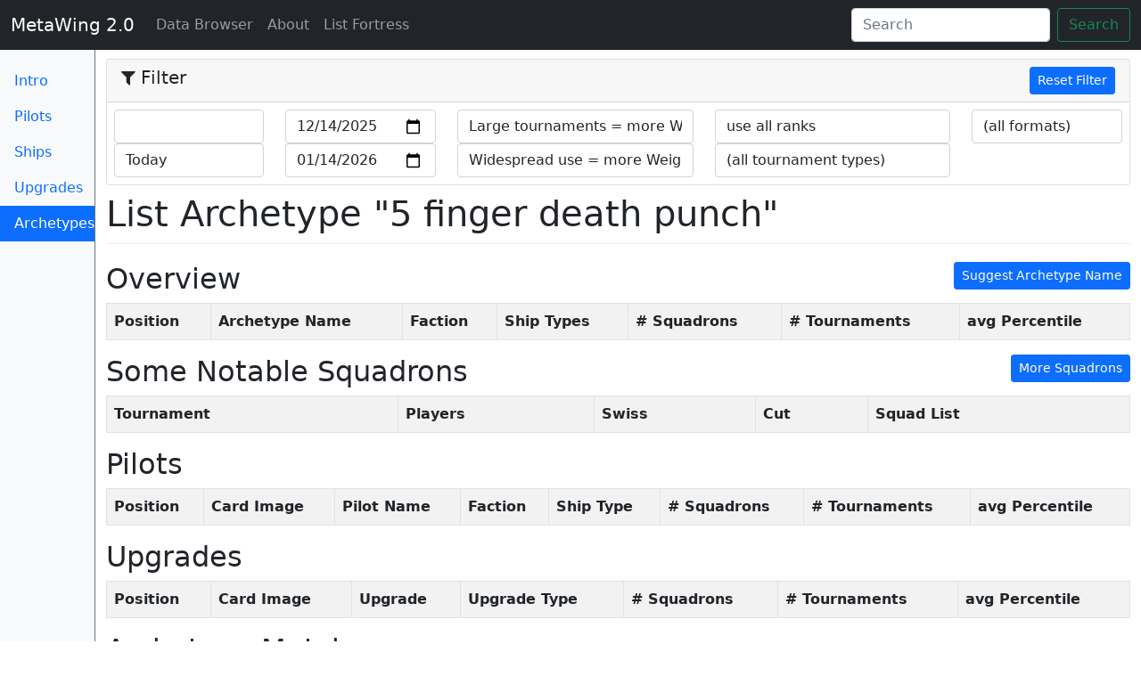

--- FILE ---
content_type: text/html; charset=utf-8
request_url: https://meta.listfortress.com/ship_combos/901?
body_size: 4273
content:
<!DOCTYPE html>
<html lang='en'>
<head>
<title>5 finger death punch - MetaWing 2.0</title>
<meta name="csrf-param" content="authenticity_token" />
<meta name="csrf-token" content="pABP2Bi+7Tpx2es1BY/xSd8E2M5MkvErccyfRDPC/1F6ONh0TbLZkK9m+k4Z/NH+RfxDF7QyvFyFCYFMg/c81A==" />
<link rel="stylesheet" media="all" href="/assets/application-8b21967a7124aeaa390a44bd8066c178531fc914519d2d521a86ad9a1826108c.css" />
<meta charset='utf-8'>
<meta content='width=device-width, initial-scale=1, shrink-to-fit=no' name='viewport'>
<meta content='Meta analysis for the X-Wing List Fortress' name='description'>
<meta content='Matt Whited' name='author'>
<link href='/apple-touch-icon.png' rel='apple-touch-icon' sizes='180x180'>
<link href='/favicon-32x32.png' rel='icon' sizes='32x32' type='image/png'>
<link href='/favicon-16x16.png' rel='icon' sizes='16x16' type='image/png'>
<link href='/manifest.json' rel='manifest'>
<link color='#71b5ff' href='/safari-pinned-tab.svg' rel='mask-icon'>
<meta content='MetaWing' name='apple-mobile-web-app-title'>
<meta content='MetaWing' name='application-name'>
<meta content='#71b5ff' name='theme-color'>
<script src="/assets/application-ba6c7280f63abb5991b5fc3e6971c81bc23764c35b63ac308ebd483d1ef5e793.js"></script>

</head>
<body>
<nav class='navbar navbar-expand-md navbar-dark fixed-top bg-dark'>
<div class='container-fluid'>
<button aria-controls='navbar' aria-expanded='false' aria-label='Toggle navigation' class='navbar-toggler navbar-toggler-right expand-md-up' data-bs-target='.switch' data-bs-toggle='collapse' type='button'>
<span class='navbar-toggler-icon'></span>
</button>
<a class="navbar-brand" href="/?">MetaWing 2.0
</a><div class='collapse navbar-collapse switch' id='navbar'>
<ul class='navbar-nav me-auto'>
<li class='nav-item active'>
<a class="nav-link" href="/?">Data Browser
<span class='sr-only'>(current)</span>
</a></li>
<li class='nav-item'>
<a class="nav-link" href="/about?">About
</a></li>
<li class='nav-item'>
<a class="nav-link" href="https://listfortress.com">List Fortress
</a></li>
<div class='collapse switch'>
<li class='nav-item'>
<a class="nav-link" href="/?">Intro
</a></li>
<li class='nav-item'>
<a class="nav-link" href="/pilots?">Pilots
</a></li>
<li class='nav-item'>
<a class="nav-link" href="/ships?">Ship Types
</a></li>
<li class='nav-item'>
<a class="nav-link" href="/upgrades?">Upgrades
</a></li>
<li class='nav-item'>
<a class="nav-link active" href="/ship_combos?">List Archetypes
<span class='sr-only'>(current)</span>
</a></li>
</div>
</ul>
<form class='form-inline mt-2 mt-md-0 hidden-md-down ms-auto d-flex' id='search-form'>
<input class='form-control me-sm-2' placeholder='Search' type='text'>
<button class='btn btn-outline-success my-2 my-sm-0' type='submit'>Search</button>
</form>
</div>
</div>
</nav>

<div class='container-fluid'>
<div class='row'>
<nav class='col-sm-2 col-md-1 bg-light sidebar d-none d-md-block border-right border-secondary'>
<ul class='nav nav-pills flex-column'>
<li class='nav-item'>
<a class="nav-link" href="/?">Intro
</a></li>
<li class='nav-item'>
<a class="nav-link" href="/pilots?">Pilots
</a></li>
<li class='nav-item'>
<a class="nav-link" href="/ships?">Ships
</a></li>
<li class='nav-item'>
<a class="nav-link" href="/upgrades?">Upgrades
</a></li>
<li class='nav-item'>
<a class="nav-link active" href="/ship_combos?">Archetypes
<span class='sr-only'>(current)</span>
</a></li>
</ul>
</nav>

<main class='col-md-11 offset-md-1 pt-2'>
<div class='filter-accordion-collapse pt-2' id='filter-accordion' role='tablist' style='margin-bottom: 0.5rem'>
<div class='card'>
<div class='card-header' id='filter-header' role='tab'>
<h5 class='mb-0'>
<button class='filter-toggler d-md-none collapsed' data-bs-target='#filter-content' data-bs-toggle='collapse' type='button'>
<i class="fa fa-filter"></i>
Filter
</button>
<div class='float-start d-none d-lg-block' id='filter-title'>
<i class="fa fa-filter"></i>
Filter
</div>
<div class='float-end'>
<a class="btn btn-primary btn-sm" href="/ship_combos/901">Reset Filter
</a></div>
</h5>
</div>
<div class='collapse dont-collapse-sm' id='filter-content' role='tabpanel'>
<form id="filter-form" action="" accept-charset="UTF-8" method="post"><input name="utf8" type="hidden" value="&#x2713;" autocomplete="off" /><input type="hidden" name="_method" value="patch" autocomplete="off" /><input type="hidden" name="authenticity_token" value="TYPbiCzTANtWSW2YHXsoW2IrrwoiJ+x5vV00AvFAdRM3ridRNpTw/P/mW5toa6nyIZCTU2dM2WY8uwtb8hp01A==" autocomplete="off" />
<div class='card-block row' style='padding: 0.5rem'>
<div class='col-sm-2'>
<select name="preset_ranking_start" id="preset_ranking_start" class="form-control preset-date" data-field="#ranking-start"><option value=""></option>
<option value="2018-09-13">(Launch / Wave 1)</option>
<option value="2018-12-13">(Wave 2)</option>
<option value="2019-01-28">1/19 Points Update</option>
<option value="2019-02-28">Upsilon Points Nerf</option>
<option value="2019-03-20">(Wave 3)</option>
<option value="2019-06-25">6/19 Points Update</option>
<option value="2019-07-10">(Wave 4)</option>
<option value="2019-09-13">(Wave 5)</option>
<option value="2020-01-20">1/20 Points Update</option>
<option value="2020-01-31">(Wave 6)</option>
<option value="2020-07-28">7/20 Points Update</option>
<option value="2020-09-25">(Wave 7)</option>
<option value="2020-10-30">(Wave 7.1) + Nantex nerf</option>
<option value="2020-11-27">(Wave 8)</option>
<option value="2021-03-26">(Wave 9)</option>
<option value="2021-09-24">(Wave 10) + Points update</option>
<option value="2026-01-14">Today</option></select>
<select name="preset_ranking_end" id="preset_ranking_end" class="form-control preset-date" data-field="#ranking-end"><option value=""></option>
<option value="2018-09-13">(Launch / Wave 1)</option>
<option value="2018-12-13">(Wave 2)</option>
<option value="2019-01-28">1/19 Points Update</option>
<option value="2019-02-28">Upsilon Points Nerf</option>
<option value="2019-03-20">(Wave 3)</option>
<option value="2019-06-25">6/19 Points Update</option>
<option value="2019-07-10">(Wave 4)</option>
<option value="2019-09-13">(Wave 5)</option>
<option value="2020-01-20">1/20 Points Update</option>
<option value="2020-01-31">(Wave 6)</option>
<option value="2020-07-28">7/20 Points Update</option>
<option value="2020-09-25">(Wave 7)</option>
<option value="2020-10-30">(Wave 7.1) + Nantex nerf</option>
<option value="2020-11-27">(Wave 8)</option>
<option value="2021-03-26">(Wave 9)</option>
<option value="2021-09-24">(Wave 10) + Points update</option>
<option selected="selected" value="2026-01-14">Today</option></select>
</div>
<div class='col-sm-2'>
<input type="date" name="ranking_start" id="ranking-start" value="2025-12-14" class="form-control filter-input" />
<input type="date" name="ranking_end" id="ranking-end" value="2026-01-14" class="form-control filter-input" />
</div>
<div class='col-sm-3'>
<select name="large_tournament_multiplier" id="large_tournament_multiplier" class="form-control filter-input"><option selected="selected" value="true">Large tournaments = more Weight</option>
<option value="false">(no effect)</option></select>
<select name="widespread_use_multiplier" id="widespread_use_multiplier" class="form-control filter-input"><option selected="selected" value="true">Widespread use = more Weight</option>
<option value="false">(no effect)</option></select>
</div>
<div class='col-sm-3'>
<select name="use_ranking_data" id="use-ranking-data" class="form-control filter-input"><option value="swiss">use Swiss ranks</option>
<option value="elimination">use ranks after cut</option>
<option selected="selected" value="all">use all ranks</option></select>
<select name="tournament_type" id="tournament-type" class="form-control filter-input"><option value="">(all tournament types)</option><option value="1">Store Event</option>
<option value="2">National Championship</option>
<option value="3">Hyperspace Trial</option>
<option value="4">Hyperspace Cup</option>
<option value="5">System Open</option>
<option value="6">World Championship</option>
<option value="7">Casual Event</option>
<option value="8">Other</option></select>
</div>
<div class='col-sm-2'>
<select name="format_id" id="format_id" class="form-control filter-input"><option value="">(all formats)</option><option value="1">Extended</option>
<option value="2">Second Edition</option>
<option value="3">Custom</option>
<option value="4">Other</option>
<option value="34">Hyperspace</option>
<option value="35">2.5 Extended</option>
<option value="36">2.5 Standard</option>
<option value="37"></option></select>
</div>
</div>
</form>

</div>
</div>
</div>



<h1>List Archetype
&quot;5 finger death punch&quot;
</h1>
<div class='float-md-end'>
<button class='btn btn-primary btn-sm' data-bs-target='#edit-modal' data-bs-toggle='modal' type='button'>
Suggest Archetype Name
</button>
</div>
<h2>Overview</h2>
<table class='table table-striped table-bordered table-for-search'>
<tr>
<th class='text-nowrap'>Position</th>
<th class='text-nowrap'>Archetype Name</th>
<th class='text-nowrap'>Faction</th>
<th class='text-nowrap'>Ship Types</th>
<th class='text-nowrap'># Squadrons</th>
<th class='text-nowrap'># Tournaments</th>
<th class='text-nowrap'>avg Percentile</th>
</tr>
</table>

<div class='float-md-end'>
<a class="btn btn-primary btn-sm" href="/ship_combos/901/squadrons?">More Squadrons
</a></div>
<h2 id='squadrons'>Some Notable Squadrons</h2>
<table class='table table-striped table-bordered table-for-search'>
<tr>
<th class='text-nowrap'>Tournament</th>
<th class='text-nowrap'>Players</th>
<th class='text-nowrap'>Swiss</th>
<th class='text-nowrap'>Cut</th>
<th class='text-nowrap'>Squad List</th>
</tr>
</table>
<div aria-hidden='true' class='modal fade' id='xws-modal' role='dialog' tabindex='-1'>
<div class='modal-dialog' role='document'>
<div class='modal-content'>
<div class='modal-header'>
<h5 class='modal-title'>XWS Data</h5>
<button aria-label='Close Dialog' class='close' data-bs-dismiss='modal' type='button'>
<span aria-hidden='true'>×</span>
</button>
</div>
<div class='modal-body'>
<p>The content below is a representation of this squadron. You can copy it and then paste it into the import dialog of your favourite squad builder. Experimental.</p>
<textarea name="xws-text-area" id="xws-text-area" class="form-control">
</textarea>
<br>
<input type="hidden" name="xws-content" id="yasb-xws" value="" class="xws-export-data" autocomplete="off" />
<br>
<br>
<small>
<p>
<a id="xws-json-link" target="_blank" href="javascript:void(0);">Link to XWS as JSON
</a>-
can be used for direct import of this list into Vassal
</p>
</small>
</div>
<div class='modal-footer'>
<button class='btn btn-primary' data-bs-dismiss='modal' type='button'>Close Dialog</button>
</div>
</div>
</div>
</div>


<h2 id='pilots'>Pilots</h2>
<table class='table table-striped table-bordered table-for-search'>
<tr>
<th class='text-nowrap'>Position</th>
<th class='text-nowrap'>Card Image</th>
<th class='text-nowrap'>Pilot Name</th>
<th class='text-nowrap'>Faction</th>
<th class='text-nowrap'>Ship Type</th>
<th class='text-nowrap'># Squadrons</th>
<th class='text-nowrap'># Tournaments</th>
<th class='text-nowrap'>avg Percentile</th>
</tr>
</table>

<h2 id='upgrades'>Upgrades</h2>
<table class='table table-striped table-bordered table-for-search'>
<tr>
<th class='text-nowrap'>Position</th>
<th class='text-nowrap'>Card Image</th>
<th class='text-nowrap'>Upgrade</th>
<th class='text-nowrap'>Upgrade Type</th>
<th class='text-nowrap'># Squadrons</th>
<th class='text-nowrap'># Tournaments</th>
<th class='text-nowrap'>avg Percentile</th>
</tr>
</table>

<h2 id='counters'>Archetype Matchups</h2>
<table class='table table-striped table-bordered table-for-search'>
<tr>
<th class='text-nowrap'>Position</th>
<th class='text-nowrap'>Archetype Name</th>
<th class='text-nowrap'>Ship Types</th>
<th class='text-nowrap'>Games: W/L</th>
<th class='text-nowrap'>Win-Loss Ratio</th>
</tr>
</table>

<div aria-hidden='true' class='modal fade' id='edit-modal' role='dialog' tabindex='-1'>
<form class="edit_ship_combo" id="edit_ship_combo_901" action="/ship_combos/901" accept-charset="UTF-8" method="post"><input name="utf8" type="hidden" value="&#x2713;" autocomplete="off" /><input type="hidden" name="_method" value="patch" autocomplete="off" /><input type="hidden" name="authenticity_token" value="88x/nH04xISeI2hjQXRosjV1XTu3DAcoXKRKAOVv84xyW20PTVpkLcuC5NQW37tRUBb+/vJx/op+iX60mR4sNA==" autocomplete="off" /><div class='modal-dialog' role='document'>
<div class='modal-content'>
<div class='modal-header'>
<h5 class='modal-title'>Edit List Archetype Data</h5>
<button aria-label='Close' class='close' data-bs-dismiss='modal' type='button'>
<span aria-hidden='true'>×</span>
</button>
</div>
<div class='modal-body'>
<p>This will only suggest the archetype name and not directly edit it, the new name will not show up until after moderation. This process could take a few days.</p>
<label for="name_suggestion">Name suggestion</label>
<input type="text" name="name_suggestion" id="name_suggestion" value="" class="form-control" />
<label for="comment">Comment</label>
<input type="text" name="comment" id="comment" value="" class="form-control" />
</div>
<div class='modal-footer'>
<button class='btn btn-secondary' data-bs-dismiss='modal' type='button'>Close</button>
<input type="submit" name="commit" value="Save" class="btn btn-primary" data-disable-with="Save" />
</div>
</div>
</div>
</form></div>


</main>
</div>
</div>
<script>
  (function() {
    $(function() {
      $('.xws-link').on('click', function(e) {
        $('#xws-text-area').val(JSON.stringify($(e.target).data('xws')));
        $('.xws-export-data').val(JSON.stringify($(e.target).data('xws')));
        $('#xws-json-link').attr('href', $(e.target).data('link'));
        return $('#xws-modal').modal('show');
      });
      $('#xws-text-area').on('focus', function(e) {
        return $('#xws-text-area').select();
      });
      return $('.yasb-export-link').on('click', function(e) {
        return $.ajax({
          type: 'POST',
          url: 'https://yasb-xws.herokuapp.com/',
          dataType: 'json',
          contentType: 'application/json',
          data: $('#yasb-xws').val(),
          success: function(data) {
            return window.location = data.url;
          }
        });
      });
    });
  
  }).call(this);
</script>
<script>
  (function() {
    $(function() {
      $('#search-form input').on('keyup change', function(e) {
        if ($(e.target).val().length > 0) {
          return $.each($('.row-for-search'), function(index, item) {
            var row;
            row = $(item);
            if (row.text().toLowerCase().indexOf($(e.target).val().toLowerCase()) >= 0) {
              return row.show();
            } else {
              return row.hide();
            }
          });
        } else {
          return $('.row-for-search').show();
        }
      });
      return $('#search-form button').on('click', function(e) {
        e.preventDefault();
        return false;
      });
    });
  
  }).call(this);
</script>
<script>
  (function() {
    $(function() {
      var updateFilteredData;
      updateFilteredData = function() {
        var newPath;
        newPath = window.location.pathname + '?';
        $.each($('.filter-input'), function(index, item) {
          return newPath += $(item).attr('name') + '=' + encodeURIComponent($(item).val()) + '&';
        });
        return window.location = newPath;
      };
      $('.filter-input').on('change', function(e) {
        return updateFilteredData();
      });
      return $('.preset-date').on('change', function(e) {
        $($(e.target).data('field')).val($(e.target).val());
        return updateFilteredData();
      });
    });
  
  }).call(this);
</script>

<script>
  (function(i,s,o,g,r,a,m){i['GoogleAnalyticsObject']=r;i[r]=i[r]||function(){
  (i[r].q=i[r].q||[]).push(arguments)},i[r].l=1*new Date();a=s.createElement(o),
  m=s.getElementsByTagName(o)[0];a.async=1;a.src=g;m.parentNode.insertBefore(a,m)
  })(window,document,'script','https://www.google-analytics.com/analytics.js','ga');
  
  ga('create', 'UA-139127913-1', 'auto');
  ga('set', 'anonymizeIp', true);
  ga('send', 'pageview');
</script>

<script defer src="https://static.cloudflareinsights.com/beacon.min.js/vcd15cbe7772f49c399c6a5babf22c1241717689176015" integrity="sha512-ZpsOmlRQV6y907TI0dKBHq9Md29nnaEIPlkf84rnaERnq6zvWvPUqr2ft8M1aS28oN72PdrCzSjY4U6VaAw1EQ==" data-cf-beacon='{"version":"2024.11.0","token":"dde81235c6da4eacb3755afde1deebfe","r":1,"server_timing":{"name":{"cfCacheStatus":true,"cfEdge":true,"cfExtPri":true,"cfL4":true,"cfOrigin":true,"cfSpeedBrain":true},"location_startswith":null}}' crossorigin="anonymous"></script>
</body>
</html>
